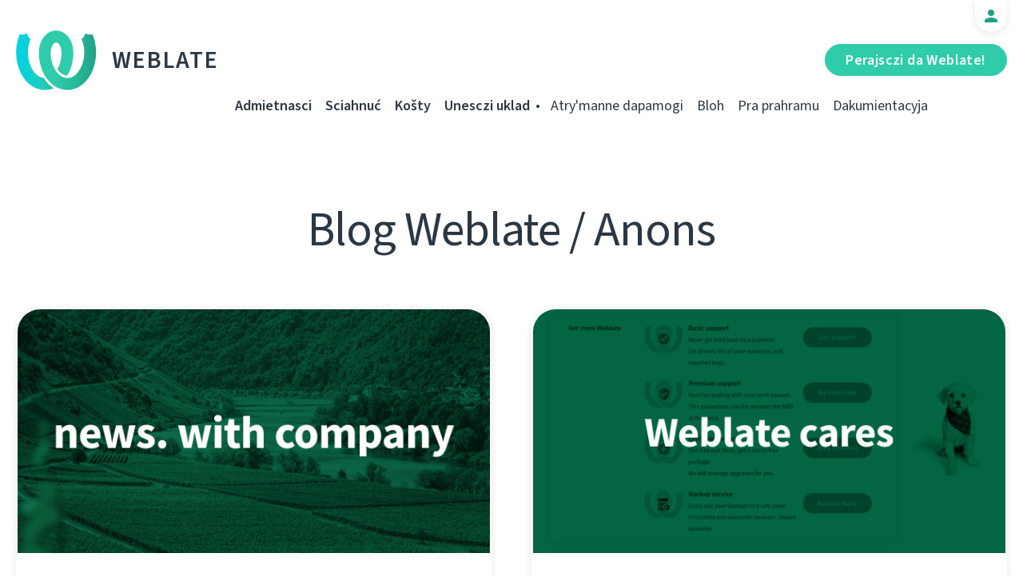

--- FILE ---
content_type: text/html; charset=utf-8
request_url: https://weblate.org/be-latn/news/topic/announce/
body_size: 5654
content:




<!DOCTYPE html>
<html lang="be-latn"
      dir="ltr">
  <head>
    <meta charset="utf-8">
    <meta http-equiv="x-ua-compatible" content="ie=edge">
    <meta name="viewport" content="width=device-width, initial-scale=1.0" />
    <link rel="stylesheet" href="/static/CACHE/css/output.d948d6cb58d6.css" type="text/css">

    <link rel="stylesheet" href="/static/weblate_fonts/source-sans-3.css">
    <link rel="stylesheet" href="/static/weblate_fonts/source-code-pro.css">

    <meta name="robots" content="index, follow" />
    <title>
  
            Blog Weblate
            / Anons
          

</title>
    <meta name="description" content="
  
    
  Navіny' pra Weblate і lakalіzaczy'yu.


  
" />
    <meta name="keywords"
          content="Weblate,Git,gettext,resources,JSON,PO,MO,QTS,CAT,XLIFF,web,crowdsourcing,Kliuč" />

    <link rel="author" href="mailto:info@weblate.org" />
    <meta name="copyright" content="Copyright © Weblate s.r.o." />

    <link rel="image_src" type="image/png" href="/static/weblate-128.png" />
    <link rel="icon" type="image/png" sizes="32x32" href="/static/logo-32.png">
    <link rel="icon" type="image/png" sizes="16x16" href="/static/logo-16.png">
    <link rel="apple-touch-icon" sizes="180x180" href="/static/weblate-180.png" />
    <link rel="mask-icon" href="/static/weblate-black.svg" color="#144d3f">
    <meta name="msapplication-TileColor" content="#144d3f">
    <meta name="msapplication-config" content="/browserconfig.xml">
    <link rel="manifest" href="/site.webmanifest">
    <meta name="theme-color" content="#144d3f">

    <meta property="og:image" content="https://weblate.org/static/og.png
       " />
      <meta property="og:url" content="https://weblate.org/be-latn/news/topic/announce/" />
      <meta property="og:title" content="
  
            Blog Weblate
            / Anons
          

" />
      <meta property="og:site_name" content="Weblate" />
      <meta property="og:description" content="
  
    
  Navіny' pra Weblate і lakalіzaczy'yu.


  
" />
      <meta property="og:type" content="website" />

      <meta name="twitter:card" content="summary_large_image" />
      <meta name="twitter:site" content="@WeblateOrg" />
      <meta property="fb:app_id" content="741121112629028" />
      <meta property="fb:page_id" content="371217713079025" />
      <link rel="alternate"
            type="application/rss+xml"
            href="https://weblate.org/feed/"
            title="Weblate blog feed (RSS)" />
      
        
          <link rel="alternate" hreflang="ar" href="/ar/news/topic/announce/" />
        
      
        
          <link rel="alternate" hreflang="az" href="/az/news/topic/announce/" />
        
      
        
          <link rel="alternate" hreflang="be" href="/be/news/topic/announce/" />
        
      
        
      
        
          <link rel="alternate" hreflang="bg" href="/bg/news/topic/announce/" />
        
      
        
          <link rel="alternate" hreflang="br" href="/br/news/topic/announce/" />
        
      
        
          <link rel="alternate" hreflang="ca" href="/ca/news/topic/announce/" />
        
      
        
          <link rel="alternate" hreflang="cs" href="/cs/news/topic/announce/" />
        
      
        
          <link rel="alternate" hreflang="da" href="/da/news/topic/announce/" />
        
      
        
          <link rel="alternate" hreflang="de" href="/de/news/topic/announce/" />
        
      
        
          <link rel="alternate" hreflang="en" href="/en/news/topic/announce/" />
        
      
        
          <link rel="alternate" hreflang="el" href="/el/news/topic/announce/" />
        
      
        
          <link rel="alternate" hreflang="en-gb" href="/en-gb/news/topic/announce/" />
        
      
        
          <link rel="alternate" hreflang="es" href="/es/news/topic/announce/" />
        
      
        
          <link rel="alternate" hreflang="fi" href="/fi/news/topic/announce/" />
        
      
        
          <link rel="alternate" hreflang="fr" href="/fr/news/topic/announce/" />
        
      
        
          <link rel="alternate" hreflang="fur" href="/fur/news/topic/announce/" />
        
      
        
          <link rel="alternate" hreflang="gl" href="/gl/news/topic/announce/" />
        
      
        
          <link rel="alternate" hreflang="he" href="/he/news/topic/announce/" />
        
      
        
          <link rel="alternate" hreflang="hu" href="/hu/news/topic/announce/" />
        
      
        
          <link rel="alternate" hreflang="hr" href="/hr/news/topic/announce/" />
        
      
        
          <link rel="alternate" hreflang="id" href="/id/news/topic/announce/" />
        
      
        
          <link rel="alternate" hreflang="is" href="/is/news/topic/announce/" />
        
      
        
          <link rel="alternate" hreflang="it" href="/it/news/topic/announce/" />
        
      
        
          <link rel="alternate" hreflang="ja" href="/ja/news/topic/announce/" />
        
      
        
          <link rel="alternate" hreflang="kab" href="/kab/news/topic/announce/" />
        
      
        
          <link rel="alternate" hreflang="kk" href="/kk/news/topic/announce/" />
        
      
        
          <link rel="alternate" hreflang="ko" href="/ko/news/topic/announce/" />
        
      
        
          <link rel="alternate" hreflang="nb" href="/nb/news/topic/announce/" />
        
      
        
          <link rel="alternate" hreflang="nl" href="/nl/news/topic/announce/" />
        
      
        
          <link rel="alternate" hreflang="pl" href="/pl/news/topic/announce/" />
        
      
        
          <link rel="alternate" hreflang="pt" href="/pt/news/topic/announce/" />
        
      
        
          <link rel="alternate" hreflang="pt-br" href="/pt-br/news/topic/announce/" />
        
      
        
          <link rel="alternate" hreflang="ro" href="/ro/news/topic/announce/" />
        
      
        
          <link rel="alternate" hreflang="ru" href="/ru/news/topic/announce/" />
        
      
        
          <link rel="alternate" hreflang="sk" href="/sk/news/topic/announce/" />
        
      
        
          <link rel="alternate" hreflang="sl" href="/sl/news/topic/announce/" />
        
      
        
          <link rel="alternate" hreflang="sq" href="/sq/news/topic/announce/" />
        
      
        
          <link rel="alternate" hreflang="sr" href="/sr/news/topic/announce/" />
        
      
        
          <link rel="alternate" hreflang="sr-latn" href="/sr-latn/news/topic/announce/" />
        
      
        
          <link rel="alternate" hreflang="sv" href="/sv/news/topic/announce/" />
        
      
        
          <link rel="alternate" hreflang="tr" href="/tr/news/topic/announce/" />
        
      
        
          <link rel="alternate" hreflang="uk" href="/uk/news/topic/announce/" />
        
      
        
          <link rel="alternate" hreflang="zh-hans" href="/zh-hans/news/topic/announce/" />
        
      
        
          <link rel="alternate" hreflang="zh-hant" href="/zh-hant/news/topic/announce/" />
        
      
      <meta name="google-site-verification"
            content="SSd77ql2j6xSOlvDHT2pO2r3ZMQQyMVTycyse-l9i6A" />
      <meta name="wot-verification" content="b166aac1728babda4ade" />
      <meta name="monetization" content="$ilp.uphold.com/ENU7fREdeZi9">
      <link href="https://mastodon.social/@nijel" rel="me">
    </head>
    <body class="page light
       ">
      <div class="line"></div>
      <header>
        <div class="row">
          <div class="logo">
            <a href="/be-latn/">Weblate</a>
          </div>
          
            <a href="/be-latn/user/" class="user-tab user-anonymous"></a>
          
          <a href="https://hosted.weblate.org/"
             class="button border small app"
             target="_blank">Perajsczі da Weblate!</a>
          

<nav class="main-menu">
  <ul>
    <li class="">
      <a href="/be-latn/features/">Admietnascі</a>
    </li>
    <li class=" hide1025">
      <a href="/be-latn/download/">Sciahnuć</a>
    </li>
    <li class="">
      <a href="/be-latn/hosting/">Košty</a>
    </li>
    <li class="">
      <a href="/be-latn/contribute/">Unesczі uklad</a>
    </li>
    
    
    
    <li class="menu-light gethelp">
      <a href="/be-latn/support/">Atry'manne dapamogі</a>
    </li>
    <li class="menu-light hide1025">
      <a href="/be-latn/news/">Bloh</a>
    </li>
    <li class="menu-light hide890">
      <a href="/be-latn/about/">Pra prahramu</a>
    </li>
    <li class="menu-light hide1100">
      <a href="https://docs.weblate.org/">Dakumientacyja</a>
    </li>
    
  </ul>
</nav>

          
          <a href="#" class="menu-show"><span></span><span></span><span></span><span></span>Menu</a>
          
        </div>
      </header>

      

      

      
  <section class="content">
    <div class="row">
      <div class="wrap">
        <h1 class="section-title">
          
            Blog Weblate
            / Anons
          

        </h1>
        <div class="articles archive">
          
            <div class="article">


  <div class="img">
    <a href="/be-latn/news/archive/versions-libre-projects-company/">
      <img src="/media/images/GreenDark_kopie_8A4MVog.png" />
    </a>
  </div>

<div class="content">
  <div class="date">ліпеня 1, 2024</div>
  <h2>
    <a href="/be-latn/news/archive/versions-libre-projects-company/" lang="en" dir="ltr">New versions, libre projects, and a company!</a>
  </h2>
  <p lang="en" dir="ltr">Long time, no blog, one could say. Let’s mend this and talk all the exciting things that happened for Weblate during this window of radio silence. There are new versions, new plans, new people, and a company!</p>
</div>
</div>
          
            <div class="article">


  <div class="img">
    <a href="/be-latn/news/archive/we-care-about-you-now-even-better/">
      <img src="/media/images/user_w2x.jpg" />
    </a>
  </div>

<div class="content">
  <div class="date">сакавік 4, 2021</div>
  <h2>
    <a href="/be-latn/news/archive/we-care-about-you-now-even-better/" lang="en" dir="ltr">We care about you. Now even better!</a>
  </h2>
  <p lang="en" dir="ltr">Getting your support and all the information about your Weblate services is now easier.</p>
</div>
</div>
          
            <div class="article">


  <div class="img">
    <a href="/be-latn/news/archive/weblate-2020/">
      <img src="/media/images/year_2020_dwnWSzK.jpg" />
    </a>
  </div>

<div class="content">
  <div class="date">Сту. 1, 2021</div>
  <h2>
    <a href="/be-latn/news/archive/weblate-2020/" lang="en" dir="ltr">Weblate achievements in 2020</a>
  </h2>
  <p lang="en" dir="ltr">Look back on all things Weblate in 2020</p>
</div>
</div>
          
            <div class="article">


  <div class="img">
    <a href="/be-latn/news/archive/weblate-holiday-present-new-app-design/">
      <img src="/media/images/Screenshot_2019-12-14_Weblate_Application.png" />
    </a>
  </div>

<div class="content">
  <div class="date">Сьн. 14, 2019</div>
  <h2>
    <a href="/be-latn/news/archive/weblate-holiday-present-new-app-design/" lang="en" dir="ltr">Weblate holiday present: New app design</a>
  </h2>
  <p lang="en" dir="ltr">After the new website, Weblate also has modern design of the app. More pretty, convenient, and faster loading. Check it out!</p>
</div>
</div>
          
            <div class="article">


  <div class="img">
    <a href="/be-latn/news/archive/sleep-well-weblate-secure-backups-feature/">
      <img src="/media/images/backups_blog_TCcTBqm.png" />
    </a>
  </div>

<div class="content">
  <div class="date">Ліс. 23, 2019</div>
  <h2>
    <a href="/be-latn/news/archive/sleep-well-weblate-secure-backups-feature/" lang="en" dir="ltr">Sleep well with Weblate: Secure backups feature</a>
  </h2>
  <p lang="en" dir="ltr">We have the new backups feature in Weblate that is easy to use, secure, and storage space-efficient. Set your Borg up and sleep well with Weblate.</p>
</div>
</div>
          
            <div class="article">


  <div class="img">
    <a href="/be-latn/news/archive/why-already-care-about-weblate-40-now/">
      <img src="/media/images/python-postgres_TblZnRv.png" />
    </a>
  </div>

<div class="content">
  <div class="date">Кас. 7, 2019</div>
  <h2>
    <a href="/be-latn/news/archive/why-already-care-about-weblate-40-now/" lang="en" dir="ltr">Why already care about Weblate 4.0 now?</a>
  </h2>
  <p lang="en" dir="ltr">Weblate 4.0 will be released in April 2020, but we want you to know about it now so you can prepare for significant changes in it. PostgreSQL run only and Python 3.x only support.</p>
</div>
</div>
          
            <div class="article">


  <div class="img">
    <a href="/be-latn/news/archive/weblate-changing-its-look/">
      <img src="/media/images/OpenGraph.png" />
    </a>
  </div>

<div class="content">
  <div class="date">ліпеня 26, 2019</div>
  <h2>
    <a href="/be-latn/news/archive/weblate-changing-its-look/" lang="en" dir="ltr">Weblate is changing its look</a>
  </h2>
  <p lang="en" dir="ltr">Weblate has grown a lot since the first lines of code in 2012, and we finally found some time to not only make new features but also create a new website. One that will serve better to the users and visitors, look modern, and represent well. I am not going to describe here all the pretty things of the site, this is a story about the creative process and things that happened around.</p>
</div>
</div>
          
            <div class="article">


  <div class="img">
    <a href="/be-latn/news/archive/weblate-docker-container-changes/">
      <img src="/media/images/containers_S6Nehvw.jpg" />
    </a>
  </div>

<div class="content">
  <div class="date">ліпеня 19, 2019</div>
  <h2>
    <a href="/be-latn/news/archive/weblate-docker-container-changes/" lang="en" dir="ltr">Weblate Docker container changes</a>
  </h2>
  <p lang="en" dir="ltr">The official Weblate Docker container just received an important change. In case you are using it, you will probably have to adjust your configuration after upgrading.</p>
</div>
</div>
          
            <div class="article">


  <div class="img">
    <a href="/be-latn/news/archive/using-trezor-store-cryptocurencies/">
      <img src="/media/images/adult-bitcoin-blur-1447418.jpg" />
    </a>
  </div>

<div class="content">
  <div class="date">Кас. 13, 2017</div>
  <h2>
    <a href="/be-latn/news/archive/using-trezor-store-cryptocurencies/" lang="en" dir="ltr">Using Trezor to store cryptocurencies</a>
  </h2>
  <p lang="en" dir="ltr">For quite some time I have some cryptocurrencies on hold. These mostly come from times it was possible to mine Bitcoin on the CPU, but I&#x27;ve got some small payments recently as well.</p>
</div>
</div>
          
            <div class="article">


  <div class="img">
    <a href="/be-latn/news/archive/making-weblate-more-secure-and-robust/">
      <img src="/media/images/weblate-html.jpg" />
    </a>
  </div>

<div class="content">
  <div class="date">ліпеня 21, 2017</div>
  <h2>
    <a href="/be-latn/news/archive/making-weblate-more-secure-and-robust/" lang="en" dir="ltr">Making Weblate more secure and robust</a>
  </h2>
  <p lang="en" dir="ltr">Having publicly running web application always brings challenges in terms of security and in generally in handling untrusted data. Security wise Weblate has been always quite good (mostly thanks to using Django which comes with built in protection against many vulnerabilities), but there were always things to improve in input validation or possible information leaks.</p>
</div>
</div>
          
        </div>
        
          
            <a href="/be-latn/news/topic/announce/?page=1"
               class="button pagination center active-page">1</a>
          
        
          
            <a href="/be-latn/news/topic/announce/?page=2"
               class="button pagination center ">2</a>
          
        
          
            <a href="/be-latn/news/topic/announce/?page=3"
               class="button pagination center ">3</a>
          
        
      </div>
    </div>
  </section>



      <footer>
        <div class="row">
          <a class="f-logo" href="/be-latn/">weblate</a>
          <div class="footicons">
            <a href="https://www.linkedin.com/company/weblate/"
               class="icon icon-in"
               title="LinkedIn"></a>
            <a href="https://twitter.com/WeblateOrg" class="icon icon-tw" title="X"></a>
            <a rel="me"
               href="https://fosstodon.org/@weblate"
               class="icon icon-mastodon"
               title="Mastodon"></a>
            <a href="https://www.facebook.com/WeblateOrg"
               class="icon icon-fb"
               title="Facebook"></a>
            <a href="https://github.com/WeblateOrg/weblate"
               class="icon icon-git"
               title="GitHub"></a>
            <!--
            	<a href="#" class="icon icon-yt"></a>
                -->
          </div>
          

<div class="langs">
  <a class="open-langs" href="#">
    
      
    
      
    
      
    
      Biełaruskaja
    
      
    
      
    
      
    
      
    
      
    
      
    
      
    
      
    
      
    
      
    
      
    
      
    
      
    
      
    
      
    
      
    
      
    
      
    
      
    
      
    
      
    
      
    
      
    
      
    
      
    
      
    
      
    
      
    
      
    
      
    
      
    
      
    
      
    
      
    
      
    
      
    
      
    
      
    
      
    
      
    
      
    
  </a>

  <div class="langs-list">
    
      <ul>
        
          <li >
            <a href="/ar/news/topic/announce/">العربية</a>
          </li>
        
          <li >
            <a href="/az/news/topic/announce/">Azərbaycan</a>
          </li>
        
          <li >
            <a href="/be/news/topic/announce/">Беларуская</a>
          </li>
        
          <li class="active">
            <a href="/be-latn/news/topic/announce/">Biełaruskaja</a>
          </li>
        
          <li >
            <a href="/bg/news/topic/announce/">Български</a>
          </li>
        
          <li >
            <a href="/br/news/topic/announce/">Brezhoneg</a>
          </li>
        
          <li >
            <a href="/ca/news/topic/announce/">Català</a>
          </li>
        
          <li >
            <a href="/cs/news/topic/announce/">Čeština</a>
          </li>
        
          <li >
            <a href="/da/news/topic/announce/">Dansk</a>
          </li>
        
          <li >
            <a href="/de/news/topic/announce/">Deutsch</a>
          </li>
        
          <li >
            <a href="/en/news/topic/announce/">English</a>
          </li>
        
          <li >
            <a href="/el/news/topic/announce/">Ελληνικά</a>
          </li>
        
          <li >
            <a href="/en-gb/news/topic/announce/">English (United Kingdom)</a>
          </li>
        
          <li >
            <a href="/es/news/topic/announce/">Español</a>
          </li>
        
          <li >
            <a href="/fi/news/topic/announce/">Suomi</a>
          </li>
        
      </ul>
    
      <ul>
        
          <li >
            <a href="/fr/news/topic/announce/">Français</a>
          </li>
        
          <li >
            <a href="/fur/news/topic/announce/">Furlan</a>
          </li>
        
          <li >
            <a href="/gl/news/topic/announce/">Galego</a>
          </li>
        
          <li >
            <a href="/he/news/topic/announce/">עברית</a>
          </li>
        
          <li >
            <a href="/hu/news/topic/announce/">Magyar</a>
          </li>
        
          <li >
            <a href="/hr/news/topic/announce/">Hrvatski</a>
          </li>
        
          <li >
            <a href="/id/news/topic/announce/">Indonesia</a>
          </li>
        
          <li >
            <a href="/is/news/topic/announce/">Íslenska</a>
          </li>
        
          <li >
            <a href="/it/news/topic/announce/">Italiano</a>
          </li>
        
          <li >
            <a href="/ja/news/topic/announce/">日本語</a>
          </li>
        
          <li >
            <a href="/kab/news/topic/announce/">Taqbaylit</a>
          </li>
        
          <li >
            <a href="/kk/news/topic/announce/">Қазақ тілі</a>
          </li>
        
          <li >
            <a href="/ko/news/topic/announce/">한국어</a>
          </li>
        
          <li >
            <a href="/nb/news/topic/announce/">Norsk bokmål</a>
          </li>
        
          <li >
            <a href="/nl/news/topic/announce/">Nederlands</a>
          </li>
        
      </ul>
    
      <ul>
        
          <li >
            <a href="/pl/news/topic/announce/">Polski</a>
          </li>
        
          <li >
            <a href="/pt/news/topic/announce/">Português</a>
          </li>
        
          <li >
            <a href="/pt-br/news/topic/announce/">Português brasileiro</a>
          </li>
        
          <li >
            <a href="/ro/news/topic/announce/">Română</a>
          </li>
        
          <li >
            <a href="/ru/news/topic/announce/">Русский</a>
          </li>
        
          <li >
            <a href="/sk/news/topic/announce/">Slovenčina</a>
          </li>
        
          <li >
            <a href="/sl/news/topic/announce/">Slovenščina</a>
          </li>
        
          <li >
            <a href="/sq/news/topic/announce/">Shqip</a>
          </li>
        
          <li >
            <a href="/sr/news/topic/announce/">Српски</a>
          </li>
        
          <li >
            <a href="/sr-latn/news/topic/announce/">Srpski</a>
          </li>
        
          <li >
            <a href="/sv/news/topic/announce/">Svenska</a>
          </li>
        
          <li >
            <a href="/tr/news/topic/announce/">Türkçe</a>
          </li>
        
          <li >
            <a href="/uk/news/topic/announce/">Українська</a>
          </li>
        
          <li >
            <a href="/zh-hans/news/topic/announce/">简体中文</a>
          </li>
        
          <li >
            <a href="/zh-hant/news/topic/announce/">正體中文</a>
          </li>
        
      </ul>
    
    <div class="bottom">
      
        →
      
      <a href="/be-latn/contribute/#translate">Dapamagchy' peraklasczі</a>
    </div>
  </div>
</div>

          

<nav class="main-menu">
  <ul>
    <li class="">
      <a href="/be-latn/features/">Admietnascі</a>
    </li>
    <li class=" hide1025">
      <a href="/be-latn/download/">Sciahnuć</a>
    </li>
    <li class="">
      <a href="/be-latn/hosting/">Košty</a>
    </li>
    <li class="">
      <a href="/be-latn/contribute/">Unesczі uklad</a>
    </li>
    
      <li class="">
        <a href="/be-latn/donate/">Achviaravać</a>
      </li>
    
    
      <li class="">
        <a href="/be-latn/careers/">Kar’era</a>
      </li>
    
    
    <li class="menu-light gethelp">
      <a href="/be-latn/support/">Atry'manne dapamogі</a>
    </li>
    <li class="menu-light hide1025">
      <a href="/be-latn/news/">Bloh</a>
    </li>
    <li class="menu-light hide890">
      <a href="/be-latn/about/">Pra prahramu</a>
    </li>
    <li class="menu-light hide1100">
      <a href="https://docs.weblate.org/">Dakumientacyja</a>
    </li>
    
  </ul>
</nav>

          <div class="clear"></div>
          <div class="footer-center">
            <a href="https://status.weblate.org/" class="service-status">Stan služby</a>
          </div>
          <div class="footer-left">
            Copyright © Weblate s.r.o. • <a href="https://docs.weblate.org/en/latest/contributing/license.html">Lіcze'nzіya GNU GPLv3+</a>
          </div>
          <div class="footer-right">
            <a href="/be-latn/terms/">Umovy</a> • <a href="/be-latn/privacy/">Pryvatnasć</a> • Dy'zajn <a href="https://vitavalka.com/">Vita Valka</a>
          </div>
        </div>
      </footer>
      <section class="mobile-menu">
        <div class="logo">
          <a href="/be-latn/">Weblate</a>
        </div>
        

<nav class="main-menu">
  <ul>
    <li class="">
      <a href="/be-latn/features/">Admietnascі</a>
    </li>
    <li class=" hide1025">
      <a href="/be-latn/download/">Sciahnuć</a>
    </li>
    <li class="">
      <a href="/be-latn/hosting/">Košty</a>
    </li>
    <li class="">
      <a href="/be-latn/contribute/">Unesczі uklad</a>
    </li>
    
      <li class="">
        <a href="/be-latn/donate/">Achviaravać</a>
      </li>
    
    
      <li class="">
        <a href="/be-latn/careers/">Kar’era</a>
      </li>
    
    
      
      <li class="">
        <a href="/be-latn/discover/">Susvet Weblate</a>
      </li>
    
    <li class="menu-light gethelp">
      <a href="/be-latn/support/">Atry'manne dapamogі</a>
    </li>
    <li class="menu-light hide1025">
      <a href="/be-latn/news/">Bloh</a>
    </li>
    <li class="menu-light hide890">
      <a href="/be-latn/about/">Pra prahramu</a>
    </li>
    <li class="menu-light hide1100">
      <a href="https://docs.weblate.org/">Dakumientacyja</a>
    </li>
    
      <li class="menu-light">
        <a href="https://hosted.weblate.org/" target="_blank">Perajsczі da Weblate!</a>
      </li>
    
  </ul>
</nav>

        

<div class="langs">
  <a class="open-langs" href="#">
    
      
    
      
    
      
    
      Biełaruskaja
    
      
    
      
    
      
    
      
    
      
    
      
    
      
    
      
    
      
    
      
    
      
    
      
    
      
    
      
    
      
    
      
    
      
    
      
    
      
    
      
    
      
    
      
    
      
    
      
    
      
    
      
    
      
    
      
    
      
    
      
    
      
    
      
    
      
    
      
    
      
    
      
    
      
    
      
    
      
    
      
    
      
    
  </a>

  <div class="langs-list">
    
      <ul>
        
          <li >
            <a href="/ar/news/topic/announce/">العربية</a>
          </li>
        
          <li >
            <a href="/az/news/topic/announce/">Azərbaycan</a>
          </li>
        
          <li >
            <a href="/be/news/topic/announce/">Беларуская</a>
          </li>
        
          <li class="active">
            <a href="/be-latn/news/topic/announce/">Biełaruskaja</a>
          </li>
        
          <li >
            <a href="/bg/news/topic/announce/">Български</a>
          </li>
        
          <li >
            <a href="/br/news/topic/announce/">Brezhoneg</a>
          </li>
        
          <li >
            <a href="/ca/news/topic/announce/">Català</a>
          </li>
        
          <li >
            <a href="/cs/news/topic/announce/">Čeština</a>
          </li>
        
          <li >
            <a href="/da/news/topic/announce/">Dansk</a>
          </li>
        
          <li >
            <a href="/de/news/topic/announce/">Deutsch</a>
          </li>
        
          <li >
            <a href="/en/news/topic/announce/">English</a>
          </li>
        
          <li >
            <a href="/el/news/topic/announce/">Ελληνικά</a>
          </li>
        
          <li >
            <a href="/en-gb/news/topic/announce/">English (United Kingdom)</a>
          </li>
        
          <li >
            <a href="/es/news/topic/announce/">Español</a>
          </li>
        
          <li >
            <a href="/fi/news/topic/announce/">Suomi</a>
          </li>
        
      </ul>
    
      <ul>
        
          <li >
            <a href="/fr/news/topic/announce/">Français</a>
          </li>
        
          <li >
            <a href="/fur/news/topic/announce/">Furlan</a>
          </li>
        
          <li >
            <a href="/gl/news/topic/announce/">Galego</a>
          </li>
        
          <li >
            <a href="/he/news/topic/announce/">עברית</a>
          </li>
        
          <li >
            <a href="/hu/news/topic/announce/">Magyar</a>
          </li>
        
          <li >
            <a href="/hr/news/topic/announce/">Hrvatski</a>
          </li>
        
          <li >
            <a href="/id/news/topic/announce/">Indonesia</a>
          </li>
        
          <li >
            <a href="/is/news/topic/announce/">Íslenska</a>
          </li>
        
          <li >
            <a href="/it/news/topic/announce/">Italiano</a>
          </li>
        
          <li >
            <a href="/ja/news/topic/announce/">日本語</a>
          </li>
        
          <li >
            <a href="/kab/news/topic/announce/">Taqbaylit</a>
          </li>
        
          <li >
            <a href="/kk/news/topic/announce/">Қазақ тілі</a>
          </li>
        
          <li >
            <a href="/ko/news/topic/announce/">한국어</a>
          </li>
        
          <li >
            <a href="/nb/news/topic/announce/">Norsk bokmål</a>
          </li>
        
          <li >
            <a href="/nl/news/topic/announce/">Nederlands</a>
          </li>
        
      </ul>
    
      <ul>
        
          <li >
            <a href="/pl/news/topic/announce/">Polski</a>
          </li>
        
          <li >
            <a href="/pt/news/topic/announce/">Português</a>
          </li>
        
          <li >
            <a href="/pt-br/news/topic/announce/">Português brasileiro</a>
          </li>
        
          <li >
            <a href="/ro/news/topic/announce/">Română</a>
          </li>
        
          <li >
            <a href="/ru/news/topic/announce/">Русский</a>
          </li>
        
          <li >
            <a href="/sk/news/topic/announce/">Slovenčina</a>
          </li>
        
          <li >
            <a href="/sl/news/topic/announce/">Slovenščina</a>
          </li>
        
          <li >
            <a href="/sq/news/topic/announce/">Shqip</a>
          </li>
        
          <li >
            <a href="/sr/news/topic/announce/">Српски</a>
          </li>
        
          <li >
            <a href="/sr-latn/news/topic/announce/">Srpski</a>
          </li>
        
          <li >
            <a href="/sv/news/topic/announce/">Svenska</a>
          </li>
        
          <li >
            <a href="/tr/news/topic/announce/">Türkçe</a>
          </li>
        
          <li >
            <a href="/uk/news/topic/announce/">Українська</a>
          </li>
        
          <li >
            <a href="/zh-hans/news/topic/announce/">简体中文</a>
          </li>
        
          <li >
            <a href="/zh-hant/news/topic/announce/">正體中文</a>
          </li>
        
      </ul>
    
    <div class="bottom">
      
        →
      
      <a href="/be-latn/contribute/#translate">Dapamagchy' peraklasczі</a>
    </div>
  </div>
</div>

      </section>

      <script src="/static/CACHE/js/output.bd47045a3676.js"></script>
    </body>
  </html>


--- FILE ---
content_type: image/svg+xml
request_url: https://weblate.org/static/img/icon-github.svg?1aac2da75a13
body_size: 466
content:
<svg width="20" height="19.5" version="1.1" viewBox="-1 -1 22 21.498" xmlns="http://www.w3.org/2000/svg"><path d="m10-1.0255a11.042 11.042 0 0 0-11.042 11.042c0 4.8807 3.1691 9.0215 7.5529 10.49 0.55211 0.08835 0.72879-0.25397 0.72879-0.55211v-1.8661c-3.0587 0.66253-3.7102-1.4797-3.7102-1.4797-0.50794-1.2809-1.2257-1.6232-1.2257-1.6232-1.0048-0.68462 0.077294-0.66253 0.077294-0.66253 1.1042 0.0773 1.6895 1.1373 1.6895 1.1373 0.96067 1.6784 2.5839 1.1815 3.2133 0.9165 0.099381-0.71774 0.38648-1.2036 0.69566-1.4797-2.4514-0.27605-5.0242-1.2257-5.0242-5.4328 0-1.2257 0.4196-2.2084 1.1373-2.9924-0.11042-0.27606-0.4969-1.4244 0.11042-2.9151 0 0 0.92754-0.29814 3.0366 1.1263 0.87233-0.24293 1.822-0.36439 2.7606-0.36439 0.93859 0 1.8882 0.12146 2.7606 0.36439 2.1091-1.4244 3.0366-1.1263 3.0366-1.1263 0.60732 1.4907 0.22084 2.6391 0.11042 2.9151 0.71774 0.784 1.1373 1.7668 1.1373 2.9924 0 4.2181-2.5839 5.1457-5.0463 5.4217 0.39752 0.34231 0.76191 1.0159 0.76191 2.0428v3.0256c0 0.29814 0.17668 0.65149 0.73983 0.55211 4.3838-1.4797 7.5418-5.6094 7.5418-10.49a11.042 11.042 0 0 0-11.042-11.042z" fill="#fff"/></svg>